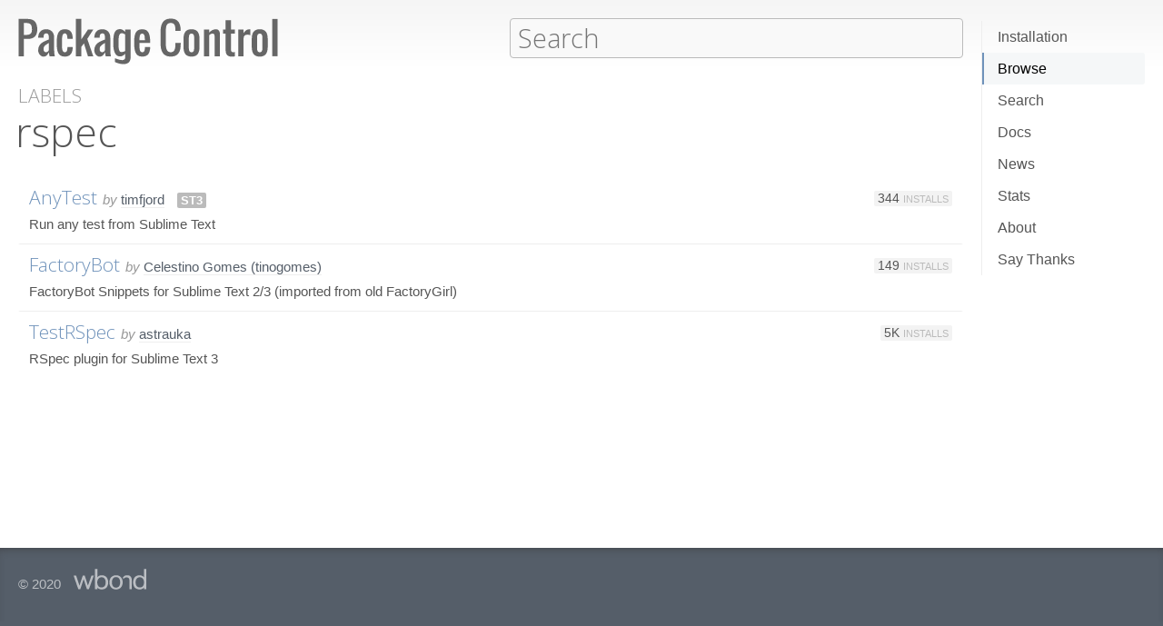

--- FILE ---
content_type: text/html; charset=UTF-8
request_url: https://packagecontrol.io/browse/labels/rspec
body_size: 7931
content:
<!DOCTYPE html> <html> <head> <meta http-equiv="Content-Type" content="text/html; charset=utf-8" /> <title>rspec - Labels - Package Control</title> <!--[if lte IE 8]> <script>window.oldIE = true;</script> <![endif]--> <script> /*! * Joseph Myer's md5() algorithm wrapped in a self-invoked function to prevent global namespace polution, modified to hash unicode characters as UTF-8. * * Copyright 1999-2010, Joseph Myers, Paul Johnston, Greg Holt, Will Bond <will@wbond.net> * http://www.myersdaily.org/joseph/javascript/md5-text.html * http://pajhome.org.uk/crypt/md5 * * Released under the BSD license http://www.opensource.org/licenses/bsd-license */ (function(){function e(e,t){var o=e[0],u=e[1],a=e[2],f=e[3];o=n(o,u,a,f,t[0],7,-680876936);f=n(f,o,u,a,t[1],12,-389564586);a=n(a,f,o,u,t[2],17,606105819);u=n(u,a,f,o,t[3],22,-1044525330);o=n(o,u,a,f,t[4],7,-176418897);f=n(f,o,u,a,t[5],12,1200080426);a=n(a,f,o,u,t[6],17,-1473231341);u=n(u,a,f,o,t[7],22,-45705983);o=n(o,u,a,f,t[8],7,1770035416);f=n(f,o,u,a,t[9],12,-1958414417);a=n(a,f,o,u,t[10],17,-42063);u=n(u,a,f,o,t[11],22,-1990404162);o=n(o,u,a,f,t[12],7,1804603682);f=n(f,o,u,a,t[13],12,-40341101);a=n(a,f,o,u,t[14],17,-1502002290);u=n(u,a,f,o,t[15],22,1236535329);o=r(o,u,a,f,t[1],5,-165796510);f=r(f,o,u,a,t[6],9,-1069501632);a=r(a,f,o,u,t[11],14,643717713);u=r(u,a,f,o,t[0],20,-373897302);o=r(o,u,a,f,t[5],5,-701558691);f=r(f,o,u,a,t[10],9,38016083);a=r(a,f,o,u,t[15],14,-660478335);u=r(u,a,f,o,t[4],20,-405537848);o=r(o,u,a,f,t[9],5,568446438);f=r(f,o,u,a,t[14],9,-1019803690);a=r(a,f,o,u,t[3],14,-187363961);u=r(u,a,f,o,t[8],20,1163531501);o=r(o,u,a,f,t[13],5,-1444681467);f=r(f,o,u,a,t[2],9,-51403784);a=r(a,f,o,u,t[7],14,1735328473);u=r(u,a,f,o,t[12],20,-1926607734);o=i(o,u,a,f,t[5],4,-378558);f=i(f,o,u,a,t[8],11,-2022574463);a=i(a,f,o,u,t[11],16,1839030562);u=i(u,a,f,o,t[14],23,-35309556);o=i(o,u,a,f,t[1],4,-1530992060);f=i(f,o,u,a,t[4],11,1272893353);a=i(a,f,o,u,t[7],16,-155497632);u=i(u,a,f,o,t[10],23,-1094730640);o=i(o,u,a,f,t[13],4,681279174);f=i(f,o,u,a,t[0],11,-358537222);a=i(a,f,o,u,t[3],16,-722521979);u=i(u,a,f,o,t[6],23,76029189);o=i(o,u,a,f,t[9],4,-640364487);f=i(f,o,u,a,t[12],11,-421815835);a=i(a,f,o,u,t[15],16,530742520);u=i(u,a,f,o,t[2],23,-995338651);o=s(o,u,a,f,t[0],6,-198630844);f=s(f,o,u,a,t[7],10,1126891415);a=s(a,f,o,u,t[14],15,-1416354905);u=s(u,a,f,o,t[5],21,-57434055);o=s(o,u,a,f,t[12],6,1700485571);f=s(f,o,u,a,t[3],10,-1894986606);a=s(a,f,o,u,t[10],15,-1051523);u=s(u,a,f,o,t[1],21,-2054922799);o=s(o,u,a,f,t[8],6,1873313359);f=s(f,o,u,a,t[15],10,-30611744);a=s(a,f,o,u,t[6],15,-1560198380);u=s(u,a,f,o,t[13],21,1309151649);o=s(o,u,a,f,t[4],6,-145523070);f=s(f,o,u,a,t[11],10,-1120210379);a=s(a,f,o,u,t[2],15,718787259);u=s(u,a,f,o,t[9],21,-343485551);e[0]=c(o,e[0]);e[1]=c(u,e[1]);e[2]=c(a,e[2]);e[3]=c(f,e[3])}function t(e,t,n,r,i,s){t=c(c(t,e),c(r,s));return c(t<<i|t>>>32-i,n)}function n(e,n,r,i,s,o,u){return t(n&r|~n&i,e,n,s,o,u)}function r(e,n,r,i,s,o,u){return t(n&i|r&~i,e,n,s,o,u)}function i(e,n,r,i,s,o,u){return t(n^r^i,e,n,s,o,u)}function s(e,n,r,i,s,o,u){return t(r^(n|~i),e,n,s,o,u)}function o(t){if(/[\x80-\xFF]/.test(t)){t=unescape(encodeURI(t))}txt="";var n=t.length,r=[1732584193,-271733879,-1732584194,271733878],i;for(i=64;i<=t.length;i+=64){e(r,u(t.substring(i-64,i)))}t=t.substring(i-64);var s=[0,0,0,0,0,0,0,0,0,0,0,0,0,0,0,0];for(i=0;i<t.length;i++)s[i>>2]|=t.charCodeAt(i)<<(i%4<<3);s[i>>2]|=128<<(i%4<<3);if(i>55){e(r,s);for(i=0;i<16;i++)s[i]=0}s[14]=n*8;e(r,s);return r}function u(e){var t=[],n;for(n=0;n<64;n+=4){t[n>>2]=e.charCodeAt(n)+(e.charCodeAt(n+1)<<8)+(e.charCodeAt(n+2)<<16)+(e.charCodeAt(n+3)<<24)}return t}function f(e){var t="",n=0;for(;n<4;n++)t+=a[e>>n*8+4&15]+a[e>>n*8&15];return t}function l(e){for(var t=0;t<e.length;t++)e[t]=f(e[t]);return e.join("")}function c(e,t){return e+t&4294967295}var a="0123456789abcdef".split("");md5=function(e){return l(o(e))};if(md5("hello")!="5d41402abc4b2a76b9719d911017c592"){function c(e,t){var n=(e&65535)+(t&65535),r=(e>>16)+(t>>16)+(n>>16);return r<<16|n&65535}}})(); var _rollbarConfig = { accessToken: "f76e975f5f3d44e69ea63e0041ff558f", captureUncaught: true, payload: { environment: "production", client: { javascript: { code_version: "9f5eb7e3392e6bc2ad979ad32d3dd27ef9c00b20" } } }, checkIgnore: function(isUncaught, args, payload) { if (window.oldIE) { return true; } try { var data = payload.data; var browser = data.client.javascript.browser; var trace = data.body.trace; var filename = trace.frames[0].filename; var lineno = trace.frames[0].lineno; var colno = trace.frames[0].colno; var msg = trace.exception.message; /* Prevent users from flooding error reporting with multiple instances of the same error */ /* This uses localStorage to allow only one occurrence per 24 hours */ var hash = md5(filename + ':' + lineno + ':' + colno + ':' + msg); if (localStorage) { var key = 'logged-' + hash; var now = new Date().getTime(); if (localStorage[key] && parseInt(localStorage[key], 10) > now) { return true; } localStorage[key] = now + 86400; } /* Handle browsers that didn't seem to load app.js, or inline JS extensions */ if (trace.frames.length == 1 && msg.search(/Can't find variable:|is not defined|Permission denied to access|is not an object|Cannot read property|Expected an identifier/) != -1) { return true; } /* Handle what must be errors downloading the JS */ if (filename == window.location.origin + '/js/app.js' && trace.exception.class == 'SyntaxError') { return true; } /* Don't cloud the error logs with extension errors */ var badSource = filename == '(unknown)'; var otherDomain = filename.indexOf(window.location.origin) != 0; var extension = msg.indexOf("Error connecting to extension") != -1; var npObject = msg.indexOf("NPObject") != -1; var oldBrowser = msg == 'Object.defineProperty is not a function'; var crossDomainFirefox = msg == 'Script error.'; if (badSource || otherDomain || extension || npObject || oldBrowser || crossDomainFirefox) { return true; } } catch (e) { } return false; } }; // Rollbar Snippet !function(r){var e={};function o(n){if(e[n])return e[n].exports;var t=e[n]={i:n,l:!1,exports:{}};return r[n].call(t.exports,t,t.exports,o),t.l=!0,t.exports}o.m=r,o.c=e,o.d=function(r,e,n){o.o(r,e)||Object.defineProperty(r,e,{enumerable:!0,get:n})},o.r=function(r){"undefined"!=typeof Symbol&&Symbol.toStringTag&&Object.defineProperty(r,Symbol.toStringTag,{value:"Module"}),Object.defineProperty(r,"__esModule",{value:!0})},o.t=function(r,e){if(1&e&&(r=o(r)),8&e)return r;if(4&e&&"object"==typeof r&&r&&r.__esModule)return r;var n=Object.create(null);if(o.r(n),Object.defineProperty(n,"default",{enumerable:!0,value:r}),2&e&&"string"!=typeof r)for(var t in r)o.d(n,t,function(e){return r[e]}.bind(null,t));return n},o.n=function(r){var e=r&&r.__esModule?function(){return r.default}:function(){return r};return o.d(e,"a",e),e},o.o=function(r,e){return Object.prototype.hasOwnProperty.call(r,e)},o.p="",o(o.s=0)}([function(r,e,o){var n=o(1),t=o(4);_rollbarConfig=_rollbarConfig||{},_rollbarConfig.rollbarJsUrl=_rollbarConfig.rollbarJsUrl||"https://cdnjs.cloudflare.com/ajax/libs/rollbar.js/2.13.0/rollbar.min.js",_rollbarConfig.async=void 0===_rollbarConfig.async||_rollbarConfig.async;var a=n.setupShim(window,_rollbarConfig),l=t(_rollbarConfig);window.rollbar=n.Rollbar,a.loadFull(window,document,!_rollbarConfig.async,_rollbarConfig,l)},function(r,e,o){var n=o(2);function t(r){return function(){try{return r.apply(this,arguments)}catch(r){try{console.error("[Rollbar]: Internal error",r)}catch(r){}}}}var a=0;function l(r,e){this.options=r,this._rollbarOldOnError=null;var o=a++;this.shimId=function(){return o},"undefined"!=typeof window&&window._rollbarShims&&(window._rollbarShims[o]={handler:e,messages:[]})}var i=o(3),s=function(r,e){return new l(r,e)},d=function(r){return new i(s,r)};function c(r){return t(function(){var e=Array.prototype.slice.call(arguments,0),o={shim:this,method:r,args:e,ts:new Date};window._rollbarShims[this.shimId()].messages.push(o)})}l.prototype.loadFull=function(r,e,o,n,a){var l=!1,i=e.createElement("script"),s=e.getElementsByTagName("script")[0],d=s.parentNode;i.crossOrigin="",i.src=n.rollbarJsUrl,o||(i.async=!0),i.onload=i.onreadystatechange=t(function(){if(!(l||this.readyState&&"loaded"!==this.readyState&&"complete"!==this.readyState)){i.onload=i.onreadystatechange=null;try{d.removeChild(i)}catch(r){}l=!0,function(){var e;if(void 0===r._rollbarDidLoad){e=new Error("rollbar.js did not load");for(var o,n,t,l,i=0;o=r._rollbarShims[i++];)for(o=o.messages||[];n=o.shift();)for(t=n.args||[],i=0;i<t.length;++i)if("function"==typeof(l=t[i])){l(e);break}}"function"==typeof a&&a(e)}()}}),d.insertBefore(i,s)},l.prototype.wrap=function(r,e,o){try{var n;if(n="function"==typeof e?e:function(){return e||{}},"function"!=typeof r)return r;if(r._isWrap)return r;if(!r._rollbar_wrapped&&(r._rollbar_wrapped=function(){o&&"function"==typeof o&&o.apply(this,arguments);try{return r.apply(this,arguments)}catch(o){var e=o;throw e&&("string"==typeof e&&(e=new String(e)),e._rollbarContext=n()||{},e._rollbarContext._wrappedSource=r.toString(),window._rollbarWrappedError=e),e}},r._rollbar_wrapped._isWrap=!0,r.hasOwnProperty))for(var t in r)r.hasOwnProperty(t)&&(r._rollbar_wrapped[t]=r[t]);return r._rollbar_wrapped}catch(e){return r}};for(var p="log,debug,info,warn,warning,error,critical,global,configure,handleUncaughtException,handleAnonymousErrors,handleUnhandledRejection,captureEvent,captureDomContentLoaded,captureLoad".split(","),u=0;u<p.length;++u)l.prototype[p[u]]=c(p[u]);r.exports={setupShim:function(r,e){if(r){var o=e.globalAlias||"Rollbar";if("object"==typeof r[o])return r[o];r._rollbarShims={},r._rollbarWrappedError=null;var a=new d(e);return t(function(){e.captureUncaught&&(a._rollbarOldOnError=r.onerror,n.captureUncaughtExceptions(r,a,!0),e.wrapGlobalEventHandlers&&n.wrapGlobals(r,a,!0)),e.captureUnhandledRejections&&n.captureUnhandledRejections(r,a,!0);var t=e.autoInstrument;return!1!==e.enabled&&(void 0===t||!0===t||"object"==typeof t&&t.network)&&r.addEventListener&&(r.addEventListener("load",a.captureLoad.bind(a)),r.addEventListener("DOMContentLoaded",a.captureDomContentLoaded.bind(a))),r[o]=a,a})()}},Rollbar:d}},function(r,e){function o(r,e,o){if(e.hasOwnProperty&&e.hasOwnProperty("addEventListener")){for(var n=e.addEventListener;n._rollbarOldAdd&&n.belongsToShim;)n=n._rollbarOldAdd;var t=function(e,o,t){n.call(this,e,r.wrap(o),t)};t._rollbarOldAdd=n,t.belongsToShim=o,e.addEventListener=t;for(var a=e.removeEventListener;a._rollbarOldRemove&&a.belongsToShim;)a=a._rollbarOldRemove;var l=function(r,e,o){a.call(this,r,e&&e._rollbar_wrapped||e,o)};l._rollbarOldRemove=a,l.belongsToShim=o,e.removeEventListener=l}}r.exports={captureUncaughtExceptions:function(r,e,o){if(r){var n;if("function"==typeof e._rollbarOldOnError)n=e._rollbarOldOnError;else if(r.onerror){for(n=r.onerror;n._rollbarOldOnError;)n=n._rollbarOldOnError;e._rollbarOldOnError=n}e.handleAnonymousErrors();var t=function(){var o=Array.prototype.slice.call(arguments,0);!function(r,e,o,n){r._rollbarWrappedError&&(n[4]||(n[4]=r._rollbarWrappedError),n[5]||(n[5]=r._rollbarWrappedError._rollbarContext),r._rollbarWrappedError=null);var t=e.handleUncaughtException.apply(e,n);o&&o.apply(r,n),"anonymous"===t&&(e.anonymousErrorsPending+=1)}(r,e,n,o)};o&&(t._rollbarOldOnError=n),r.onerror=t}},captureUnhandledRejections:function(r,e,o){if(r){"function"==typeof r._rollbarURH&&r._rollbarURH.belongsToShim&&r.removeEventListener("unhandledrejection",r._rollbarURH);var n=function(r){var o,n,t;try{o=r.reason}catch(r){o=void 0}try{n=r.promise}catch(r){n="[unhandledrejection] error getting `promise` from event"}try{t=r.detail,!o&&t&&(o=t.reason,n=t.promise)}catch(r){}o||(o="[unhandledrejection] error getting `reason` from event"),e&&e.handleUnhandledRejection&&e.handleUnhandledRejection(o,n)};n.belongsToShim=o,r._rollbarURH=n,r.addEventListener("unhandledrejection",n)}},wrapGlobals:function(r,e,n){if(r){var t,a,l="EventTarget,Window,Node,ApplicationCache,AudioTrackList,ChannelMergerNode,CryptoOperation,EventSource,FileReader,HTMLUnknownElement,IDBDatabase,IDBRequest,IDBTransaction,KeyOperation,MediaController,MessagePort,ModalWindow,Notification,SVGElementInstance,Screen,TextTrack,TextTrackCue,TextTrackList,WebSocket,WebSocketWorker,Worker,XMLHttpRequest,XMLHttpRequestEventTarget,XMLHttpRequestUpload".split(",");for(t=0;t<l.length;++t)r[a=l[t]]&&r[a].prototype&&o(e,r[a].prototype,n)}}}},function(r,e){function o(r,e){this.impl=r(e,this),this.options=e,function(r){for(var e=function(r){return function(){var e=Array.prototype.slice.call(arguments,0);if(this.impl[r])return this.impl[r].apply(this.impl,e)}},o="log,debug,info,warn,warning,error,critical,global,configure,handleUncaughtException,handleAnonymousErrors,handleUnhandledRejection,_createItem,wrap,loadFull,shimId,captureEvent,captureDomContentLoaded,captureLoad".split(","),n=0;n<o.length;n++)r[o[n]]=e(o[n])}(o.prototype)}o.prototype._swapAndProcessMessages=function(r,e){var o,n,t;for(this.impl=r(this.options);o=e.shift();)n=o.method,t=o.args,this[n]&&"function"==typeof this[n]&&("captureDomContentLoaded"===n||"captureLoad"===n?this[n].apply(this,[t[0],o.ts]):this[n].apply(this,t));return this},r.exports=o},function(r,e){r.exports=function(r){return function(e){if(!e&&!window._rollbarInitialized){for(var o,n,t=(r=r||{}).globalAlias||"Rollbar",a=window.rollbar,l=function(r){return new a(r)},i=0;o=window._rollbarShims[i++];)n||(n=o.handler),o.handler._swapAndProcessMessages(l,o.messages);window[t]=n,window._rollbarInitialized=!0}}}}]); // End Rollbar Snippet </script> <link href="//fonts.googleapis.com/css?family=Open+Sans:300,600|Open+Sans+Condensed:300,600&amp;v2" rel="stylesheet" type="text/css" /> <link rel="stylesheet" href="/css/app.css?v=1.7.0" type="text/css" media="all" /> <link href="//netdna.bootstrapcdn.com/font-awesome/3.2.1/css/font-awesome.css" rel="stylesheet"> <meta name="viewport" content="width=380" id="meta-viewport" /> <script> window.onload = function() { if (screen.width < 740) { return; } /* Make phones use 380 */ document.getElementById('meta-viewport').setAttribute('content','width=device-width'); } </script> </head> <body class="label"> <header> <section> <div> <a id="logo" href="/"><img src="/img/logo.svg" width="572" height="102"></a> <div id="nav_container"> <nav> <a href="/installation">Installation</a> <a href="/browse">Browse</a> <a href="/search">Search</a> <a href="/docs">Docs</a> <a href="/news">News</a> <a href="/stats">Stats</a> <a href="/about">About</a> <a href="/say_thanks">Say Thanks</a> <span class="loading"></span> </nav> </div> <form action="/search" method="get"> <input id="search" type="text" placeholder="Search" name="terms" value=""> <span class="help"> <span class="keys">ctrl+shift+p</span> <span class="terms"> filters: <tt>:st2</tt> <tt>:st3</tt> <tt>:win</tt> <tt>:osx</tt> <tt>:linux</tt> </span> </span> </form> </div> </section> </header> <div id="torso"> 

<div id="content">
 <a class="context" href="/browse/labels">Labels</a> <h1>rspec</h1> <ul class="packages">  <li class="package"> <h3><a href="/packages/AnyTest">AnyTest</a></h3> <span class="author"><em>by</em> <a href="/browse/authors/timfjord">timfjord</a></span>      <span class="versions only" title="Works with Sublime Text 3+">ST3</span>          <span class="meta">                <span class="installs" title="344 total unique installs">344 <em>Installs</em></span>  </span> <div class="description">Run any test from Sublime Text</div> </li>  <li class="package"> <h3><a href="/packages/FactoryBot">FactoryBot</a></h3> <span class="author"><em>by</em> <a href="/browse/authors/Celestino%20Gomes%20%28tinogomes%29">Celestino Gomes (tinogomes)</a></span>                <span class="meta">                <span class="installs" title="149 total unique installs">149 <em>Installs</em></span>  </span> <div class="description">FactoryBot Snippets for Sublime Text 2/3 (imported from old FactoryGirl)</div> </li>  <li class="package"> <h3><a href="/packages/TestRSpec">TestRSpec</a></h3> <span class="author"><em>by</em> <a href="/browse/authors/astrauka">astrauka</a></span>                <span class="meta">                <span class="installs" title="4,559 total unique installs">5K <em>Installs</em></span>  </span> <div class="description">RSpec plugin for Sublime Text 3</div> </li>  </ul> 
</div>

 </div> <footer> <section> © 2020 <a id="wbond" href="https://wbond.net"><img src="/img/wbond.svg" width="160" height="50"></a> </section> </footer> <!--[if lte IE 8]> <script> /* Warning IE 6-8 users that the site won't display properly. */ /* Don't use jQuery since 1.9 doesn't load in < IE9. */ var body = document.getElementsByTagName('body')[0]; var div = document.createElement('div'); div.className = 'browser_warning'; div.innerHTML = 'Your browser can not display this site properly. Please upgrade to IE 9+, <a href="https://google.com/chrome">Chrome</a> or <a href="http://mozilla.org/firefox">Firefox</a>.'; body.insertBefore(div,body.firstChild); </script> <![endif]--> <script src="/js/app.js?v=1.7.0"></script> <script> $(function() { App.initialize({ exportedRoutes: {"about": [{"type": "literal", "value": "/about"}], "author": [{"type": "literal", "value": "/browse/authors/"}, {"type": "variable", "name": "name", "varType": "str", "wildcard": true}], "authors": [{"type": "literal", "value": "/browse/authors"}], "browse": [{"type": "literal", "value": "/browse"}], "channels_and_repositories": [{"type": "literal", "value": "/docs/channels_and_repositories"}], "code": [{"type": "literal", "value": "/docs/code"}], "creating_package_files": [{"type": "literal", "value": "/docs/creating_package_files"}], "customizing_packages": [{"type": "literal", "value": "/docs/customizing_packages"}], "dependencies": [{"type": "literal", "value": "/docs/dependencies"}], "developers": [{"type": "literal", "value": "/docs/developers"}], "docs": [{"type": "literal", "value": "/docs"}], "events": [{"type": "literal", "value": "/docs/events"}], "fetch": [{"type": "literal", "value": "/fetch"}], "index": [{"type": "literal", "value": "/"}], "installation": [{"type": "literal", "value": "/installation"}], "issues": [{"type": "literal", "value": "/docs/issues"}], "label": [{"type": "literal", "value": "/browse/labels/"}, {"type": "variable", "name": "name", "varType": "str", "wildcard": true}], "labels": [{"type": "literal", "value": "/browse/labels"}], "messaging": [{"type": "literal", "value": "/docs/messaging"}], "new": [{"type": "literal", "value": "/browse/new"}], "news": [{"type": "literal", "value": "/news"}], "package": [{"type": "literal", "value": "/packages/"}, {"type": "variable", "name": "name", "varType": "str", "wildcard": true}], "packages": [{"type": "literal", "value": "/packages"}], "popular": [{"type": "literal", "value": "/browse/popular"}], "refresh_package": [{"type": "literal", "value": "/refresh_package"}], "renaming_a_package": [{"type": "literal", "value": "/docs/renaming_a_package"}], "rss": [{"type": "literal", "value": "/browse/new/rss"}], "say_thanks": [{"type": "literal", "value": "/say_thanks"}], "search": [{"type": "literal", "value": "/search/"}, {"type": "variable", "name": "terms", "varType": "str", "wildcard": true}], "search_blank": [{"type": "literal", "value": "/search"}], "settings": [{"type": "literal", "value": "/docs/settings"}], "stats": [{"type": "literal", "value": "/stats"}], "styles": [{"type": "literal", "value": "/docs/styles"}], "submit": [{"type": "literal", "value": "/submit"}], "submitting_a_package": [{"type": "literal", "value": "/docs/submitting_a_package"}], "syncing": [{"type": "literal", "value": "/docs/syncing"}], "test_pr": [{"type": "literal", "value": "/test_pr/"}, {"type": "variable", "name": "pr", "varType": "str", "wildcard": false}], "test_repo": [{"type": "literal", "value": "/test_repo"}], "trending": [{"type": "literal", "value": "/browse/trending"}], "troubleshooting": [{"type": "literal", "value": "/docs/troubleshooting"}], "updated": [{"type": "literal", "value": "/browse/updated"}], "usage": [{"type": "literal", "value": "/docs/usage"}]}, statusCode: 200 }); }); </script> </body> </html> 